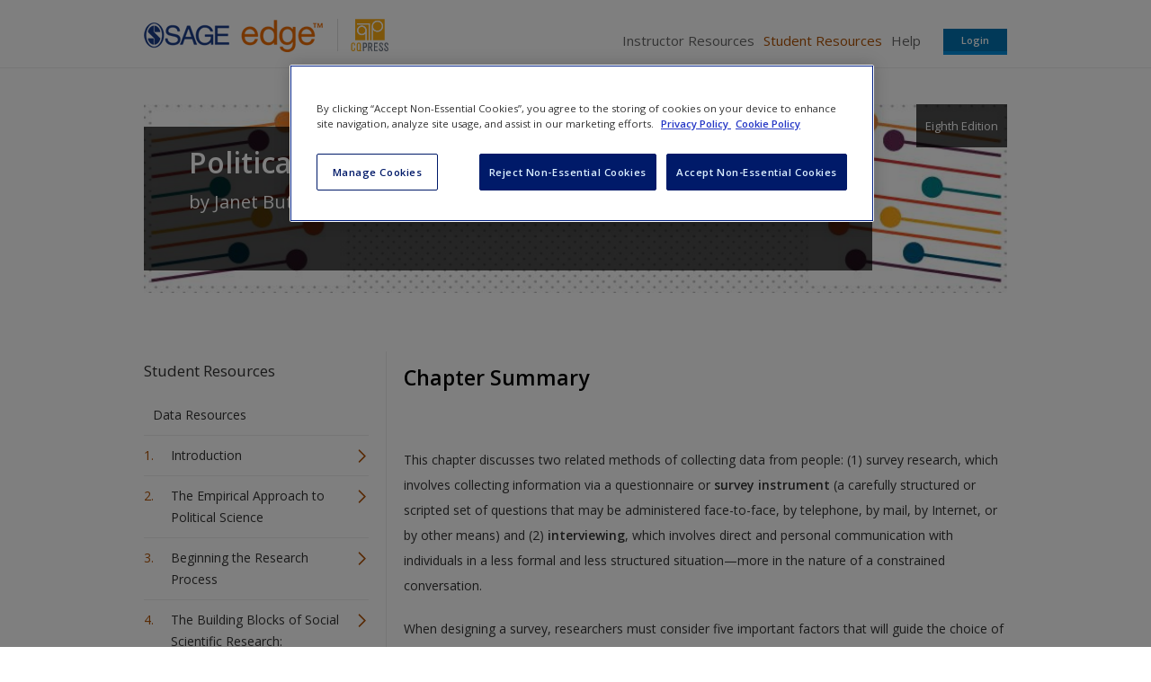

--- FILE ---
content_type: image/svg+xml
request_url: https://edge.sagepub.com/sites/all/themes/sage_companion/assets/images/select.svg
body_size: 348
content:
<?xml version="1.0" encoding="UTF-8" standalone="no"?>
<svg
   xmlns:dc="http://purl.org/dc/elements/1.1/"
   xmlns:cc="http://creativecommons.org/ns#"
   xmlns:rdf="http://www.w3.org/1999/02/22-rdf-syntax-ns#"
   xmlns:svg="http://www.w3.org/2000/svg"
   xmlns="http://www.w3.org/2000/svg"
   viewBox="0 0 61.868752 60.986252"
   height="60.986252"
   width="61.868752"
   xml:space="preserve"
   version="1.1"
   id="svg2"><metadata
     id="metadata8"><rdf:RDF><cc:Work
         rdf:about=""><dc:format>image/svg+xml</dc:format><dc:type
           rdf:resource="http://purl.org/dc/dcmitype/StillImage" /></cc:Work></rdf:RDF></metadata><defs
     id="defs6"><clipPath
       id="clipPath16"
       clipPathUnits="userSpaceOnUse"><path
         id="path18"
         d="m 0,48.789 49.495,0 L 49.495,0 0,0 0,48.789 Z" /></clipPath><clipPath
       id="clipPath26"
       clipPathUnits="userSpaceOnUse"><path
         id="path28"
         d="m -24.395,14.136 48.79,0 0,-28.272 -48.79,0 0,28.272 z" /></clipPath></defs><g
     transform="matrix(1.25,0,0,-1.25,0,60.98625)"
     id="g10"><g
       id="g12"><g
         clip-path="url(#clipPath16)"
         id="g14"><g
           transform="matrix(1.0043042,0,0,-0.9999647,24.747492,24.653503)"
           id="g20"><g
             id="g22"><g
               clip-path="url(#clipPath26)"
               id="g24"><g
                 transform="translate(24.395,-10.601)"
                 id="g30"><path
                   id="path32"
                   style="fill:#B05103;fill-opacity:1;fill-rule:nonzero;stroke:none"
                   d="m 0,0 -3.536,-3.535 -21.213,21.213 -20.505,-20.506 -3.536,3.535 24.012,24.012 0.013,-0.013 0.029,0.031 L 0,0 Z" /></g></g></g></g></g></g></g></svg>
